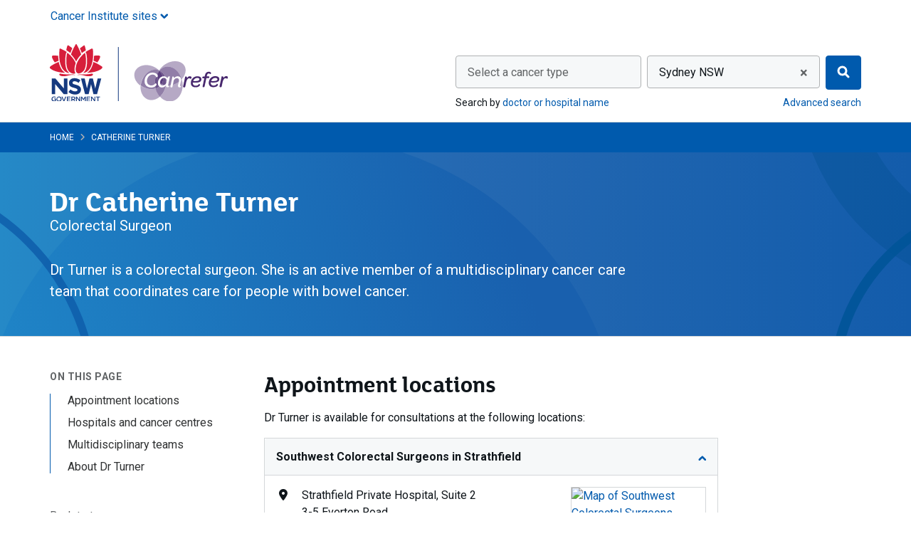

--- FILE ---
content_type: text/html; charset=utf-8
request_url: https://www.canrefer.org.au/specialists/catherine-turner
body_size: 20943
content:

<!DOCTYPE html>


<html class="no-js" lang="en">
<head >
    
    
    <meta charset="utf-8">

    
<script type="text/javascript" nonce="SV16b8xcTj3x4d13CdPqq4tw">
window.NREUM||(NREUM={}),__nr_require=function(t,e,n){function r(n){if(!e[n]){var o=e[n]={exports:{}};t[n][0].call(o.exports,function(e){var o=t[n][1][e];return r(o||e)},o,o.exports)}return e[n].exports}if("function"==typeof __nr_require)return __nr_require;for(var o=0;o<n.length;o++)r(n[o]);return r}({1:[function(t,e,n){function r(t){try{s.console&&console.log(t)}catch(e){}}var o,i=t("ee"),a=t(25),s={};try{o=localStorage.getItem("__nr_flags").split(","),console&&"function"==typeof console.log&&(s.console=!0,o.indexOf("dev")!==-1&&(s.dev=!0),o.indexOf("nr_dev")!==-1&&(s.nrDev=!0))}catch(c){}s.nrDev&&i.on("internal-error",function(t){r(t.stack)}),s.dev&&i.on("fn-err",function(t,e,n){r(n.stack)}),s.dev&&(r("NR AGENT IN DEVELOPMENT MODE"),r("flags: "+a(s,function(t,e){return t}).join(", ")))},{}],2:[function(t,e,n){function r(t,e,n,r,s){try{l?l-=1:o(s||new UncaughtException(t,e,n),!0)}catch(f){try{i("ierr",[f,c.now(),!0])}catch(d){}}return"function"==typeof u&&u.apply(this,a(arguments))}function UncaughtException(t,e,n){this.message=t||"Uncaught error with no additional information",this.sourceURL=e,this.line=n}function o(t,e){var n=e?null:c.now();i("err",[t,n])}var i=t("handle"),a=t(26),s=t("ee"),c=t("loader"),f=t("gos"),u=window.onerror,d=!1,p="nr@seenError",l=0;c.features.err=!0,t(1),window.onerror=r;try{throw new Error}catch(h){"stack"in h&&(t(13),t(12),"addEventListener"in window&&t(6),c.xhrWrappable&&t(14),d=!0)}s.on("fn-start",function(t,e,n){d&&(l+=1)}),s.on("fn-err",function(t,e,n){d&&!n[p]&&(f(n,p,function(){return!0}),this.thrown=!0,o(n))}),s.on("fn-end",function(){d&&!this.thrown&&l>0&&(l-=1)}),s.on("internal-error",function(t){i("ierr",[t,c.now(),!0])})},{}],3:[function(t,e,n){t("loader").features.ins=!0},{}],4:[function(t,e,n){function r(){L++,C=g.hash,this[u]=y.now()}function o(){L--,g.hash!==C&&i(0,!0);var t=y.now();this[h]=~~this[h]+t-this[u],this[d]=t}function i(t,e){E.emit("newURL",[""+g,e])}function a(t,e){t.on(e,function(){this[e]=y.now()})}var s="-start",c="-end",f="-body",u="fn"+s,d="fn"+c,p="cb"+s,l="cb"+c,h="jsTime",m="fetch",v="addEventListener",w=window,g=w.location,y=t("loader");if(w[v]&&y.xhrWrappable){var x=t(10),b=t(11),E=t(8),O=t(6),R=t(13),P=t(7),T=t(14),N=t(9),M=t("ee"),S=M.get("tracer");t(16),y.features.spa=!0;var C,L=0;M.on(u,r),M.on(p,r),M.on(d,o),M.on(l,o),M.buffer([u,d,"xhr-done","xhr-resolved"]),O.buffer([u]),R.buffer(["setTimeout"+c,"clearTimeout"+s,u]),T.buffer([u,"new-xhr","send-xhr"+s]),P.buffer([m+s,m+"-done",m+f+s,m+f+c]),E.buffer(["newURL"]),x.buffer([u]),b.buffer(["propagate",p,l,"executor-err","resolve"+s]),S.buffer([u,"no-"+u]),N.buffer(["new-jsonp","cb-start","jsonp-error","jsonp-end"]),a(T,"send-xhr"+s),a(M,"xhr-resolved"),a(M,"xhr-done"),a(P,m+s),a(P,m+"-done"),a(N,"new-jsonp"),a(N,"jsonp-end"),a(N,"cb-start"),E.on("pushState-end",i),E.on("replaceState-end",i),w[v]("hashchange",i,!0),w[v]("load",i,!0),w[v]("popstate",function(){i(0,L>1)},!0)}},{}],5:[function(t,e,n){function r(t){}if(window.performance&&window.performance.timing&&window.performance.getEntriesByType){var o=t("ee"),i=t("handle"),a=t(13),s=t(12),c="learResourceTimings",f="addEventListener",u="resourcetimingbufferfull",d="bstResource",p="resource",l="-start",h="-end",m="fn"+l,v="fn"+h,w="bstTimer",g="pushState",y=t("loader");y.features.stn=!0,t(8),"addEventListener"in window&&t(6);var x=NREUM.o.EV;o.on(m,function(t,e){var n=t[0];n instanceof x&&(this.bstStart=y.now())}),o.on(v,function(t,e){var n=t[0];n instanceof x&&i("bst",[n,e,this.bstStart,y.now()])}),a.on(m,function(t,e,n){this.bstStart=y.now(),this.bstType=n}),a.on(v,function(t,e){i(w,[e,this.bstStart,y.now(),this.bstType])}),s.on(m,function(){this.bstStart=y.now()}),s.on(v,function(t,e){i(w,[e,this.bstStart,y.now(),"requestAnimationFrame"])}),o.on(g+l,function(t){this.time=y.now(),this.startPath=location.pathname+location.hash}),o.on(g+h,function(t){i("bstHist",[location.pathname+location.hash,this.startPath,this.time])}),f in window.performance&&(window.performance["c"+c]?window.performance[f](u,function(t){i(d,[window.performance.getEntriesByType(p)]),window.performance["c"+c]()},!1):window.performance[f]("webkit"+u,function(t){i(d,[window.performance.getEntriesByType(p)]),window.performance["webkitC"+c]()},!1)),document[f]("scroll",r,{passive:!0}),document[f]("keypress",r,!1),document[f]("click",r,!1)}},{}],6:[function(t,e,n){function r(t){for(var e=t;e&&!e.hasOwnProperty(u);)e=Object.getPrototypeOf(e);e&&o(e)}function o(t){s.inPlace(t,[u,d],"-",i)}function i(t,e){return t[1]}var a=t("ee").get("events"),s=t("wrap-function")(a,!0),c=t("gos"),f=XMLHttpRequest,u="addEventListener",d="removeEventListener";e.exports=a,"getPrototypeOf"in Object?(r(document),r(window),r(f.prototype)):f.prototype.hasOwnProperty(u)&&(o(window),o(f.prototype)),a.on(u+"-start",function(t,e){var n=t[1],r=c(n,"nr@wrapped",function(){function t(){if("function"==typeof n.handleEvent)return n.handleEvent.apply(n,arguments)}var e={object:t,"function":n}[typeof n];return e?s(e,"fn-",null,e.name||"anonymous"):n});this.wrapped=t[1]=r}),a.on(d+"-start",function(t){t[1]=this.wrapped||t[1]})},{}],7:[function(t,e,n){function r(t,e,n){var r=t[e];"function"==typeof r&&(t[e]=function(){var t=i(arguments),e={};o.emit(n+"before-start",[t],e);var a;e[m]&&e[m].dt&&(a=e[m].dt);var s=r.apply(this,t);return o.emit(n+"start",[t,a],s),s.then(function(t){return o.emit(n+"end",[null,t],s),t},function(t){throw o.emit(n+"end",[t],s),t})})}var o=t("ee").get("fetch"),i=t(26),a=t(25);e.exports=o;var s=window,c="fetch-",f=c+"body-",u=["arrayBuffer","blob","json","text","formData"],d=s.Request,p=s.Response,l=s.fetch,h="prototype",m="nr@context";d&&p&&l&&(a(u,function(t,e){r(d[h],e,f),r(p[h],e,f)}),r(s,"fetch",c),o.on(c+"end",function(t,e){var n=this;if(e){var r=e.headers.get("content-length");null!==r&&(n.rxSize=r),o.emit(c+"done",[null,e],n)}else o.emit(c+"done",[t],n)}))},{}],8:[function(t,e,n){var r=t("ee").get("history"),o=t("wrap-function")(r);e.exports=r;var i=window.history&&window.history.constructor&&window.history.constructor.prototype,a=window.history;i&&i.pushState&&i.replaceState&&(a=i),o.inPlace(a,["pushState","replaceState"],"-")},{}],9:[function(t,e,n){function r(t){function e(){c.emit("jsonp-end",[],p),t.removeEventListener("load",e,!1),t.removeEventListener("error",n,!1)}function n(){c.emit("jsonp-error",[],p),c.emit("jsonp-end",[],p),t.removeEventListener("load",e,!1),t.removeEventListener("error",n,!1)}var r=t&&"string"==typeof t.nodeName&&"script"===t.nodeName.toLowerCase();if(r){var o="function"==typeof t.addEventListener;if(o){var a=i(t.src);if(a){var u=s(a),d="function"==typeof u.parent[u.key];if(d){var p={};f.inPlace(u.parent,[u.key],"cb-",p),t.addEventListener("load",e,!1),t.addEventListener("error",n,!1),c.emit("new-jsonp",[t.src],p)}}}}}function o(){return"addEventListener"in window}function i(t){var e=t.match(u);return e?e[1]:null}function a(t,e){var n=t.match(p),r=n[1],o=n[3];return o?a(o,e[r]):e[r]}function s(t){var e=t.match(d);return e&&e.length>=3?{key:e[2],parent:a(e[1],window)}:{key:t,parent:window}}var c=t("ee").get("jsonp"),f=t("wrap-function")(c);if(e.exports=c,o()){var u=/[?&](?:callback|cb)=([^&#]+)/,d=/(.*)\.([^.]+)/,p=/^(\w+)(\.|$)(.*)$/,l=["appendChild","insertBefore","replaceChild"];Node&&Node.prototype&&Node.prototype.appendChild?f.inPlace(Node.prototype,l,"dom-"):(f.inPlace(HTMLElement.prototype,l,"dom-"),f.inPlace(HTMLHeadElement.prototype,l,"dom-"),f.inPlace(HTMLBodyElement.prototype,l,"dom-")),c.on("dom-start",function(t){r(t[0])})}},{}],10:[function(t,e,n){var r=t("ee").get("mutation"),o=t("wrap-function")(r),i=NREUM.o.MO;e.exports=r,i&&(window.MutationObserver=function(t){return this instanceof i?new i(o(t,"fn-")):i.apply(this,arguments)},MutationObserver.prototype=i.prototype)},{}],11:[function(t,e,n){function r(t){var e=a.context(),n=s(t,"executor-",e),r=new f(n);return a.context(r).getCtx=function(){return e},a.emit("new-promise",[r,e],e),r}function o(t,e){return e}var i=t("wrap-function"),a=t("ee").get("promise"),s=i(a),c=t(25),f=NREUM.o.PR;e.exports=a,f&&(window.Promise=r,["all","race"].forEach(function(t){var e=f[t];f[t]=function(n){function r(t){return function(){a.emit("propagate",[null,!o],i),o=o||!t}}var o=!1;c(n,function(e,n){Promise.resolve(n).then(r("all"===t),r(!1))});var i=e.apply(f,arguments),s=f.resolve(i);return s}}),["resolve","reject"].forEach(function(t){var e=f[t];f[t]=function(t){var n=e.apply(f,arguments);return t!==n&&a.emit("propagate",[t,!0],n),n}}),f.prototype["catch"]=function(t){return this.then(null,t)},f.prototype=Object.create(f.prototype,{constructor:{value:r}}),c(Object.getOwnPropertyNames(f),function(t,e){try{r[e]=f[e]}catch(n){}}),a.on("executor-start",function(t){t[0]=s(t[0],"resolve-",this),t[1]=s(t[1],"resolve-",this)}),a.on("executor-err",function(t,e,n){t[1](n)}),s.inPlace(f.prototype,["then"],"then-",o),a.on("then-start",function(t,e){this.promise=e,t[0]=s(t[0],"cb-",this),t[1]=s(t[1],"cb-",this)}),a.on("then-end",function(t,e,n){this.nextPromise=n;var r=this.promise;a.emit("propagate",[r,!0],n)}),a.on("cb-end",function(t,e,n){a.emit("propagate",[n,!0],this.nextPromise)}),a.on("propagate",function(t,e,n){this.getCtx&&!e||(this.getCtx=function(){if(t instanceof Promise)var e=a.context(t);return e&&e.getCtx?e.getCtx():this})}),r.toString=function(){return""+f})},{}],12:[function(t,e,n){var r=t("ee").get("raf"),o=t("wrap-function")(r),i="equestAnimationFrame";e.exports=r,o.inPlace(window,["r"+i,"mozR"+i,"webkitR"+i,"msR"+i],"raf-"),r.on("raf-start",function(t){t[0]=o(t[0],"fn-")})},{}],13:[function(t,e,n){function r(t,e,n){t[0]=a(t[0],"fn-",null,n)}function o(t,e,n){this.method=n,this.timerDuration=isNaN(t[1])?0:+t[1],t[0]=a(t[0],"fn-",this,n)}var i=t("ee").get("timer"),a=t("wrap-function")(i),s="setTimeout",c="setInterval",f="clearTimeout",u="-start",d="-";e.exports=i,a.inPlace(window,[s,"setImmediate"],s+d),a.inPlace(window,[c],c+d),a.inPlace(window,[f,"clearImmediate"],f+d),i.on(c+u,r),i.on(s+u,o)},{}],14:[function(t,e,n){function r(t,e){d.inPlace(e,["onreadystatechange"],"fn-",s)}function o(){var t=this,e=u.context(t);t.readyState>3&&!e.resolved&&(e.resolved=!0,u.emit("xhr-resolved",[],t)),d.inPlace(t,g,"fn-",s)}function i(t){y.push(t),h&&(b?b.then(a):v?v(a):(E=-E,O.data=E))}function a(){for(var t=0;t<y.length;t++)r([],y[t]);y.length&&(y=[])}function s(t,e){return e}function c(t,e){for(var n in t)e[n]=t[n];return e}t(6);var f=t("ee"),u=f.get("xhr"),d=t("wrap-function")(u),p=NREUM.o,l=p.XHR,h=p.MO,m=p.PR,v=p.SI,w="readystatechange",g=["onload","onerror","onabort","onloadstart","onloadend","onprogress","ontimeout"],y=[];e.exports=u;var x=window.XMLHttpRequest=function(t){var e=new l(t);try{u.emit("new-xhr",[e],e),e.addEventListener(w,o,!1)}catch(n){try{u.emit("internal-error",[n])}catch(r){}}return e};if(c(l,x),x.prototype=l.prototype,d.inPlace(x.prototype,["open","send"],"-xhr-",s),u.on("send-xhr-start",function(t,e){r(t,e),i(e)}),u.on("open-xhr-start",r),h){var b=m&&m.resolve();if(!v&&!m){var E=1,O=document.createTextNode(E);new h(a).observe(O,{characterData:!0})}}else f.on("fn-end",function(t){t[0]&&t[0].type===w||a()})},{}],15:[function(t,e,n){function r(t){if(!i(t))return null;var e=window.NREUM;if(!e.loader_config)return null;var n=(e.loader_config.accountID||"").toString()||null,r=(e.loader_config.agentID||"").toString()||null,s=(e.loader_config.trustKey||"").toString()||null;if(!n||!r)return null;var c=a.generateCatId(),f=a.generateCatId(),u=Date.now(),d=o(c,f,u,n,r,s);return{header:d,guid:c,traceId:f,timestamp:u}}function o(t,e,n,r,o,i){var a="btoa"in window&&"function"==typeof window.btoa;if(!a)return null;var s={v:[0,1],d:{ty:"Browser",ac:r,ap:o,id:t,tr:e,ti:n}};return i&&r!==i&&(s.d.tk=i),btoa(JSON.stringify(s))}function i(t){var e=!1,n=!1,r={};if("init"in NREUM&&"distributed_tracing"in NREUM.init&&(r=NREUM.init.distributed_tracing,n=!!r.enabled),n)if(t.sameOrigin)e=!0;else if(r.allowed_origins instanceof Array)for(var o=0;o<r.allowed_origins.length;o++){var i=s(r.allowed_origins[o]);if(t.hostname===i.hostname&&t.protocol===i.protocol&&t.port===i.port){e=!0;break}}return n&&e}var a=t(23),s=t(17);e.exports={generateTracePayload:r,shouldGenerateTrace:i}},{}],16:[function(t,e,n){function r(t){var e=this.params,n=this.metrics;if(!this.ended){this.ended=!0;for(var r=0;r<p;r++)t.removeEventListener(d[r],this.listener,!1);e.aborted||(n.duration=a.now()-this.startTime,this.loadCaptureCalled||4!==t.readyState?null==e.status&&(e.status=0):i(this,t),n.cbTime=this.cbTime,u.emit("xhr-done",[t],t),s("xhr",[e,n,this.startTime]))}}function o(t,e){var n=c(e),r=t.params;r.host=n.hostname+":"+n.port,r.pathname=n.pathname,t.parsedOrigin=c(e),t.sameOrigin=t.parsedOrigin.sameOrigin}function i(t,e){t.params.status=e.status;var n=v(e,t.lastSize);if(n&&(t.metrics.rxSize=n),t.sameOrigin){var r=e.getResponseHeader("X-NewRelic-App-Data");r&&(t.params.cat=r.split(", ").pop())}t.loadCaptureCalled=!0}var a=t("loader");if(a.xhrWrappable){var s=t("handle"),c=t(17),f=t(15).generateTracePayload,u=t("ee"),d=["load","error","abort","timeout"],p=d.length,l=t("id"),h=t(21),m=t(20),v=t(18),w=window.XMLHttpRequest;a.features.xhr=!0,t(14),t(7),u.on("new-xhr",function(t){var e=this;e.totalCbs=0,e.called=0,e.cbTime=0,e.end=r,e.ended=!1,e.xhrGuids={},e.lastSize=null,e.loadCaptureCalled=!1,t.addEventListener("load",function(n){i(e,t)},!1),h&&(h>34||h<10)||window.opera||t.addEventListener("progress",function(t){e.lastSize=t.loaded},!1)}),u.on("open-xhr-start",function(t){this.params={method:t[0]},o(this,t[1]),this.metrics={}}),u.on("open-xhr-end",function(t,e){"loader_config"in NREUM&&"xpid"in NREUM.loader_config&&this.sameOrigin&&e.setRequestHeader("X-NewRelic-ID",NREUM.loader_config.xpid);var n=f(this.parsedOrigin);n&&n.header&&(e.setRequestHeader("newrelic",n.header),this.dt=n)}),u.on("send-xhr-start",function(t,e){var n=this.metrics,r=t[0],o=this;if(n&&r){var i=m(r);i&&(n.txSize=i)}this.startTime=a.now(),this.listener=function(t){try{"abort"!==t.type||o.loadCaptureCalled||(o.params.aborted=!0),("load"!==t.type||o.called===o.totalCbs&&(o.onloadCalled||"function"!=typeof e.onload))&&o.end(e)}catch(n){try{u.emit("internal-error",[n])}catch(r){}}};for(var s=0;s<p;s++)e.addEventListener(d[s],this.listener,!1)}),u.on("xhr-cb-time",function(t,e,n){this.cbTime+=t,e?this.onloadCalled=!0:this.called+=1,this.called!==this.totalCbs||!this.onloadCalled&&"function"==typeof n.onload||this.end(n)}),u.on("xhr-load-added",function(t,e){var n=""+l(t)+!!e;this.xhrGuids&&!this.xhrGuids[n]&&(this.xhrGuids[n]=!0,this.totalCbs+=1)}),u.on("xhr-load-removed",function(t,e){var n=""+l(t)+!!e;this.xhrGuids&&this.xhrGuids[n]&&(delete this.xhrGuids[n],this.totalCbs-=1)}),u.on("addEventListener-end",function(t,e){e instanceof w&&"load"===t[0]&&u.emit("xhr-load-added",[t[1],t[2]],e)}),u.on("removeEventListener-end",function(t,e){e instanceof w&&"load"===t[0]&&u.emit("xhr-load-removed",[t[1],t[2]],e)}),u.on("fn-start",function(t,e,n){e instanceof w&&("onload"===n&&(this.onload=!0),("load"===(t[0]&&t[0].type)||this.onload)&&(this.xhrCbStart=a.now()))}),u.on("fn-end",function(t,e){this.xhrCbStart&&u.emit("xhr-cb-time",[a.now()-this.xhrCbStart,this.onload,e],e)}),u.on("fetch-before-start",function(t){var e,n=t[1]||{};"string"==typeof t[0]?e=t[0]:t[0]&&t[0].url&&(e=t[0].url),e&&(this.parsedOrigin=c(e),this.sameOrigin=this.parsedOrigin.sameOrigin);var r=f(this.parsedOrigin);if(r&&r.header){var o=r.header;if("string"==typeof t[0]){var i={};for(var a in n)i[a]=n[a];i.headers=new Headers(n.headers||{}),i.headers.set("newrelic",o),this.dt=r,t.length>1?t[1]=i:t.push(i)}else t[0]&&t[0].headers&&(t[0].headers.append("newrelic",o),this.dt=r)}})}},{}],17:[function(t,e,n){var r={};e.exports=function(t){if(t in r)return r[t];var e=document.createElement("a"),n=window.location,o={};e.href=t,o.port=e.port;var i=e.href.split("://");!o.port&&i[1]&&(o.port=i[1].split("/")[0].split("@").pop().split(":")[1]),o.port&&"0"!==o.port||(o.port="https"===i[0]?"443":"80"),o.hostname=e.hostname||n.hostname,o.pathname=e.pathname,o.protocol=i[0],"/"!==o.pathname.charAt(0)&&(o.pathname="/"+o.pathname);var a=!e.protocol||":"===e.protocol||e.protocol===n.protocol,s=e.hostname===document.domain&&e.port===n.port;return o.sameOrigin=a&&(!e.hostname||s),"/"===o.pathname&&(r[t]=o),o}},{}],18:[function(t,e,n){function r(t,e){var n=t.responseType;return"json"===n&&null!==e?e:"arraybuffer"===n||"blob"===n||"json"===n?o(t.response):"text"===n||"document"===n||""===n||void 0===n?o(t.responseText):void 0}var o=t(20);e.exports=r},{}],19:[function(t,e,n){function r(){}function o(t,e,n){return function(){return i(t,[f.now()].concat(s(arguments)),e?null:this,n),e?void 0:this}}var i=t("handle"),a=t(25),s=t(26),c=t("ee").get("tracer"),f=t("loader"),u=NREUM;"undefined"==typeof window.newrelic&&(newrelic=u);var d=["setPageViewName","setCustomAttribute","setErrorHandler","finished","addToTrace","inlineHit","addRelease"],p="api-",l=p+"ixn-";a(d,function(t,e){u[e]=o(p+e,!0,"api")}),u.addPageAction=o(p+"addPageAction",!0),u.setCurrentRouteName=o(p+"routeName",!0),e.exports=newrelic,u.interaction=function(){return(new r).get()};var h=r.prototype={createTracer:function(t,e){var n={},r=this,o="function"==typeof e;return i(l+"tracer",[f.now(),t,n],r),function(){if(c.emit((o?"":"no-")+"fn-start",[f.now(),r,o],n),o)try{return e.apply(this,arguments)}catch(t){throw c.emit("fn-err",[arguments,this,t],n),t}finally{c.emit("fn-end",[f.now()],n)}}}};a("actionText,setName,setAttribute,save,ignore,onEnd,getContext,end,get".split(","),function(t,e){h[e]=o(l+e)}),newrelic.noticeError=function(t,e){"string"==typeof t&&(t=new Error(t)),i("err",[t,f.now(),!1,e])}},{}],20:[function(t,e,n){e.exports=function(t){if("string"==typeof t&&t.length)return t.length;if("object"==typeof t){if("undefined"!=typeof ArrayBuffer&&t instanceof ArrayBuffer&&t.byteLength)return t.byteLength;if("undefined"!=typeof Blob&&t instanceof Blob&&t.size)return t.size;if(!("undefined"!=typeof FormData&&t instanceof FormData))try{return JSON.stringify(t).length}catch(e){return}}}},{}],21:[function(t,e,n){var r=0,o=navigator.userAgent.match(/Firefox[\/\s](\d+\.\d+)/);o&&(r=+o[1]),e.exports=r},{}],22:[function(t,e,n){function r(t,e){var n=t.getEntries();n.forEach(function(t){"first-paint"===t.name?c("timing",["fp",Math.floor(t.startTime)]):"first-contentful-paint"===t.name&&c("timing",["fcp",Math.floor(t.startTime)])})}function o(t,e){var n=t.getEntries();n.length>0&&c("lcp",[n[n.length-1]])}function i(t){if(t instanceof u&&!p){var e,n=Math.round(t.timeStamp);e=n>1e12?Date.now()-n:f.now()-n,p=!0,c("timing",["fi",n,{type:t.type,fid:e}])}}if(!("init"in NREUM&&"page_view_timing"in NREUM.init&&"enabled"in NREUM.init.page_view_timing&&NREUM.init.page_view_timing.enabled===!1)){var a,s,c=t("handle"),f=t("loader"),u=NREUM.o.EV;if("PerformanceObserver"in window&&"function"==typeof window.PerformanceObserver){a=new PerformanceObserver(r),s=new PerformanceObserver(o);try{a.observe({entryTypes:["paint"]}),s.observe({entryTypes:["largest-contentful-paint"]})}catch(d){}}if("addEventListener"in document){var p=!1,l=["click","keydown","mousedown","pointerdown","touchstart"];l.forEach(function(t){document.addEventListener(t,i,!1)})}}},{}],23:[function(t,e,n){function r(){function t(){return e?15&e[n++]:16*Math.random()|0}var e=null,n=0,r=window.crypto||window.msCrypto;r&&r.getRandomValues&&(e=r.getRandomValues(new Uint8Array(31)));for(var o,i="xxxxxxxx-xxxx-4xxx-yxxx-xxxxxxxxxxxx",a="",s=0;s<i.length;s++)o=i[s],"x"===o?a+=t().toString(16):"y"===o?(o=3&t()|8,a+=o.toString(16)):a+=o;return a}function o(){function t(){return e?15&e[n++]:16*Math.random()|0}var e=null,n=0,r=window.crypto||window.msCrypto;r&&r.getRandomValues&&Uint8Array&&(e=r.getRandomValues(new Uint8Array(31)));for(var o=[],i=0;i<16;i++)o.push(t().toString(16));return o.join("")}e.exports={generateUuid:r,generateCatId:o}},{}],24:[function(t,e,n){function r(t,e){if(!o)return!1;if(t!==o)return!1;if(!e)return!0;if(!i)return!1;for(var n=i.split("."),r=e.split("."),a=0;a<r.length;a++)if(r[a]!==n[a])return!1;return!0}var o=null,i=null,a=/Version\/(\S+)\s+Safari/;if(navigator.userAgent){var s=navigator.userAgent,c=s.match(a);c&&s.indexOf("Chrome")===-1&&s.indexOf("Chromium")===-1&&(o="Safari",i=c[1])}e.exports={agent:o,version:i,match:r}},{}],25:[function(t,e,n){function r(t,e){var n=[],r="",i=0;for(r in t)o.call(t,r)&&(n[i]=e(r,t[r]),i+=1);return n}var o=Object.prototype.hasOwnProperty;e.exports=r},{}],26:[function(t,e,n){function r(t,e,n){e||(e=0),"undefined"==typeof n&&(n=t?t.length:0);for(var r=-1,o=n-e||0,i=Array(o<0?0:o);++r<o;)i[r]=t[e+r];return i}e.exports=r},{}],27:[function(t,e,n){e.exports={exists:"undefined"!=typeof window.performance&&window.performance.timing&&"undefined"!=typeof window.performance.timing.navigationStart}},{}],ee:[function(t,e,n){function r(){}function o(t){function e(t){return t&&t instanceof r?t:t?c(t,s,i):i()}function n(n,r,o,i){if(!p.aborted||i){t&&t(n,r,o);for(var a=e(o),s=m(n),c=s.length,f=0;f<c;f++)s[f].apply(a,r);var d=u[y[n]];return d&&d.push([x,n,r,a]),a}}function l(t,e){g[t]=m(t).concat(e)}function h(t,e){var n=g[t];if(n)for(var r=0;r<n.length;r++)n[r]===e&&n.splice(r,1)}function m(t){return g[t]||[]}function v(t){return d[t]=d[t]||o(n)}function w(t,e){f(t,function(t,n){e=e||"feature",y[n]=e,e in u||(u[e]=[])})}var g={},y={},x={on:l,addEventListener:l,removeEventListener:h,emit:n,get:v,listeners:m,context:e,buffer:w,abort:a,aborted:!1};return x}function i(){return new r}function a(){(u.api||u.feature)&&(p.aborted=!0,u=p.backlog={})}var s="nr@context",c=t("gos"),f=t(25),u={},d={},p=e.exports=o();p.backlog=u},{}],gos:[function(t,e,n){function r(t,e,n){if(o.call(t,e))return t[e];var r=n();if(Object.defineProperty&&Object.keys)try{return Object.defineProperty(t,e,{value:r,writable:!0,enumerable:!1}),r}catch(i){}return t[e]=r,r}var o=Object.prototype.hasOwnProperty;e.exports=r},{}],handle:[function(t,e,n){function r(t,e,n,r){o.buffer([t],r),o.emit(t,e,n)}var o=t("ee").get("handle");e.exports=r,r.ee=o},{}],id:[function(t,e,n){function r(t){var e=typeof t;return!t||"object"!==e&&"function"!==e?-1:t===window?0:a(t,i,function(){return o++})}var o=1,i="nr@id",a=t("gos");e.exports=r},{}],loader:[function(t,e,n){function r(){if(!E++){var t=b.info=NREUM.info,e=l.getElementsByTagName("script")[0];if(setTimeout(u.abort,3e4),!(t&&t.licenseKey&&t.applicationID&&e))return u.abort();f(y,function(e,n){t[e]||(t[e]=n)}),c("mark",["onload",a()+b.offset],null,"api");var n=l.createElement("script");n.src="https://"+t.agent,e.parentNode.insertBefore(n,e)}}function o(){"complete"===l.readyState&&i()}function i(){c("mark",["domContent",a()+b.offset],null,"api")}function a(){return O.exists&&performance.now?Math.round(performance.now()):(s=Math.max((new Date).getTime(),s))-b.offset}var s=(new Date).getTime(),c=t("handle"),f=t(25),u=t("ee"),d=t(24),p=window,l=p.document,h="addEventListener",m="attachEvent",v=p.XMLHttpRequest,w=v&&v.prototype;NREUM.o={ST:setTimeout,SI:p.setImmediate,CT:clearTimeout,XHR:v,REQ:p.Request,EV:p.Event,PR:p.Promise,MO:p.MutationObserver};var g=""+location,y={beacon:"bam.nr-data.net",errorBeacon:"bam.nr-data.net",agent:"js-agent.newrelic.com/nr-spa-1167.min.js"},x=v&&w&&w[h]&&!/CriOS/.test(navigator.userAgent),b=e.exports={offset:s,now:a,origin:g,features:{},xhrWrappable:x,userAgent:d};t(19),t(22),l[h]?(l[h]("DOMContentLoaded",i,!1),p[h]("load",r,!1)):(l[m]("onreadystatechange",o),p[m]("onload",r)),c("mark",["firstbyte",s],null,"api");var E=0,O=t(27)},{}],"wrap-function":[function(t,e,n){function r(t){return!(t&&t instanceof Function&&t.apply&&!t[a])}var o=t("ee"),i=t(26),a="nr@original",s=Object.prototype.hasOwnProperty,c=!1;e.exports=function(t,e){function n(t,e,n,o){function nrWrapper(){var r,a,s,c;try{a=this,r=i(arguments),s="function"==typeof n?n(r,a):n||{}}catch(f){p([f,"",[r,a,o],s])}u(e+"start",[r,a,o],s);try{return c=t.apply(a,r)}catch(d){throw u(e+"err",[r,a,d],s),d}finally{u(e+"end",[r,a,c],s)}}return r(t)?t:(e||(e=""),nrWrapper[a]=t,d(t,nrWrapper),nrWrapper)}function f(t,e,o,i){o||(o="");var a,s,c,f="-"===o.charAt(0);for(c=0;c<e.length;c++)s=e[c],a=t[s],r(a)||(t[s]=n(a,f?s+o:o,i,s))}function u(n,r,o){if(!c||e){var i=c;c=!0;try{t.emit(n,r,o,e)}catch(a){p([a,n,r,o])}c=i}}function d(t,e){if(Object.defineProperty&&Object.keys)try{var n=Object.keys(t);return n.forEach(function(n){Object.defineProperty(e,n,{get:function(){return t[n]},set:function(e){return t[n]=e,e}})}),e}catch(r){p([r])}for(var o in t)s.call(t,o)&&(e[o]=t[o]);return e}function p(e){try{t.emit("internal-error",e)}catch(n){}}return t||(t=o),n.inPlace=f,n.flag=a,n}},{}]},{},["loader",2,16,5,3,4]);
;NREUM.loader_config={accountID:"916273",trustKey:"916273",agentID:"26836139",licenseKey:"64a96d22ef",applicationID:"273606240"}
;NREUM.info={beacon:"bam.nr-data.net",errorBeacon:"bam.nr-data.net",licenseKey:"64a96d22ef",applicationID:"273606240",sa:1}
</script>


    
    <meta name="viewport" content="width=device-width, initial-scale=1">

    <meta name="robots" content="index" />

    
    <title>Dr Catherine Turner - Canrefer</title>


    <link rel="apple-touch-icon" sizes="180x180" href="/Content/images/icons/apple-touch-icon.png">
<link rel="icon" type="image/png" sizes="32x32" href="/Content/images/icons/favicon-32x32.png">
<link rel="icon" type="image/png" sizes="16x16" href="/Content/images/icons/favicon-16x16.png">
<link rel="manifest" href="/Content/images/icons/site.webmanifest">
<link rel="mask-icon" href="/Content/images/icons/safari-pinned-tab.svg" color="#005aad">
<link rel="shortcut icon" href="/Content/images/icons/favicon.ico">
<meta name="msapplication-TileColor" content="#00aba9">
<meta name="msapplication-TileImage" content="/Content/images/icons/mstile-144x144.png">
<meta name="msapplication-config" content="/Content/images/icons/browserconfig.xml">
<meta name="theme-color" content="#005aad">

    
    
    


    
    <link href="/Content/css?v=DDj5bAOB5vz9T6nJ0M3IDqhPfdMqX9fqU4PdxUXylZs1" rel="stylesheet"/>

    <link href="https://fonts.googleapis.com/css?family=Roboto:400,700" rel="stylesheet">

    
    <meta name="description" content="Dr Turner is a colorectal surgeon who consults in Liverpool. Find contact details to arrange an appointment or GP referral.">
    
                    

    <!-- Google Tag Manager -->
    <script type="text/javascript" nonce="SV16b8xcTj3x4d13CdPqq4tw">
        dataLayer = [];
        (function (w, d, s, l, i) {
            w[l] = w[l] || []; w[l].push({
                'gtm.start':
                    new Date().getTime(), event: 'gtm.js'
            }); var f = d.getElementsByTagName(s)[0],
                j = d.createElement(s), dl = l != 'dataLayer' ? '&l=' + l : ''; j.async = true; j.src =
                    'https://www.googletagmanager.com/gtm.js?id=' + i + dl; var n = d.querySelector('[nonce]');
            n && j.setAttribute('nonce', n.nonce || n.getAttribute('nonce')); f.parentNode.insertBefore(j, f);
        })(window, document, 'script', 'dataLayer', 'GTM-58DWCZ');
    </script>
    <!-- End Google Tag Manager -->
    <!-- Hotjar Tracking Code for https://www.canrefer.org.au/ -->
    <script type="text/javascript" nonce="SV16b8xcTj3x4d13CdPqq4tw">
        (function (h, o, t, j, a, r) {
            h.hj = h.hj || function () { (h.hj.q = h.hj.q || []).push(arguments) };
            h._hjSettings = { hjid: 2718527, hjsv: 6 };
            a = o.getElementsByTagName('head')[0];
            r = o.createElement('script'); r.async = 1;
            r.src = t + h._hjSettings.hjid + j + h._hjSettings.hjsv;
            a.appendChild(r);
        })(window, document, 'https://static.hotjar.com/c/hotjar-', '.js?sv=');
    </script>
</head>
<body class="specialistpage-index">
    
    <nav class="skip-to">
        <a href="#main" class="sr-only sr-only-focusable">Skip to main content</a>
    </nav>
    <div class="wrapper">
    <header class="header">
        <div id="topnav" class="container">
            <div class="row">
                
<div id="topnav-sites" class="col d-none d-lg-block mb-2">
    <div class="dropdown">
        <a class="btn btn-link pl-0 dropdown-toggle" href="#" role="button" id="dropdownMenuLink" data-toggle="dropdown" aria-haspopup="true" aria-expanded="false">
            Cancer Institute sites <span class="fa fa-angle-down" aria-hidden="true"></span>
        </a>
        <div class="dropdown-menu" aria-labelledby="dropdownMenuLink">
                <a href="https://www.cancer.nsw.gov.au/" class="dropdown-item">
                    <strong>Cancer Institute NSW</strong><br><small>NSW cancer control agency</small>
                </a>
                <a href="https://patients.cancer.nsw.gov.au" class="dropdown-item">
                    <strong>Patient information</strong><br><small>Resources for people affected by cancer</small>
                </a>
                <a href="https://www.eviq.org.au" class="dropdown-item">
                    <strong>eviQ</strong><br><small>Cancer treatments</small>
                </a>
                <a href="https://education.eviq.org.au" class="dropdown-item">
                    <strong>eviQ Education</strong><br><small>Cancer education</small>
                </a>
                <a href="https://www.breastscreen.nsw.gov.au" class="dropdown-item">
                    <strong>BreastScreen NSW</strong><br><small>Detect breast cancer early</small>
                </a>
                <a href="https://www.icanquit.com.au" class="dropdown-item">
                    <strong>iCanQuit</strong><br><small>Learn how to quit smoking</small>
                </a>
        </div>
    </div>
</div>
       
            </div>
        </div> <!-- /#topnav -->
        <div id="logosearch" class="container">
            <div class="row">
                <div id="logo" class="col flex-grow-0 mr-auto">
                    <a href="/" class="logo">
                        <img src="/Content/Images/canrefer-logo-w.svg" alt="Canrefer" class="d-block d-lg-none mobile-logo">
                        <img src="/Content/Images/canrefer-logo.svg" alt="Canrefer" class="d-none d-lg-inline-block desktop-logo">
                    </a>
                </div>
<div id="search" class="col pt-2 d-none d-lg-block">
    <div id="searchtabs" class="tab-content">
        <div class="tab-pane  active show" id="searchlocation" role="tabpanel">
            <form class="form-inline searchForm" novalidate>
                <div class="d-flex justify-content-between w-100">
                    <div class="flex-grow-1">
                        <label for="cancertype" class="sr-only">Search for</label>
                        <select class="form-control" id="cancertype"
                                name="cancertype" data-placeholder="Select a cancer type" required="" style="width:100%;">
                            <option></option>
                        </select>
                    </div>
                    <div class="flex-grow-1 ml-1">
                        <label for="location" class="sr-only">Near</label>
                        <select class="form-control" id="location" name="location" data-placeholder="Enter a suburb or postcode" required="" style="width:100%;">
                            <option></option>
                        </select>
                    </div>
                    <div class="ml-1">
                        <button type="submit" class="btn btn-primary" aria-label="Find">
                            <span class="fas fa-search" aria-hidden="true"></span>
                        </button>
                    </div>
                </div>
            </form>
            <div class="small mt-1">
                <a href="/search" class="float-right">Advanced search</a>
                Search by <a href="javascript:void(0);" class="switchtab" aria-label="Search by doctor or hospital name">doctor or hospital name</a>
            </div>
            <span class="msg"></span>
        </div>
        <div class="tab-pane  " id="searchname" role="tabpanel">
            <form id="searchnameForm" novalidate>
                <div class="d-flex justify-content-between w-100">
                    <div class="flex-grow-1">
                        <label for="searchbyname" class="sr-only">Search for</label>
                        <select class="form-control" id="searchbyname" name="searchbyname" data-placeholder="Enter a specialist, team or service name" required="" style="width:100%;">
                            <option></option>
                        </select>
                    </div>
                </div>
            </form>
            <div class="small mt-1">
                <a href="/search" class="float-right">Advanced search</a>
                Search by <a href="javascript:void(0);" class="switchtab" aria-label="Search by cancer type and location">cancer type and location</a>
            </div>
            <span class="msg"></span>
        </div>
    </div>
</div>                <div id="top-menu-mobile" class="d-flex d-lg-none align-items-center justify-content-end">
                    <span class="btn btn-link fa fa-search" aria-hidden="true"></span><span class="sr-only">Find</span>
                </div>
            </div>
        </div>
    </header>
</div>

    <main id="main" role="main" tabindex="-1">
<div class="breadcrumb-nav breadcrumb-inverse d-print-none no-glossary">
    <div class="container">
        <nav aria-label="breadcrumb">
            <ol class="breadcrumb">
                <li class="breadcrumb-item"><a href="/" tabindex="0">Home</a></li>
                        <li class="breadcrumb-item active"
                             aria-current=&quot;page&quot; >
CATHERINE TURNER                        </li>

            </ol>
        </nav>
    </div>
</div>        

    <section class="section section-intro section-inverse">
    <div class="container">
        <div class="row">
            <div class="col-lg-9">
                    <h1 class="mb-0">Dr Catherine Turner</h1>
                    <p>Colorectal Surgeon</p>

                    <div class="mt-4">
                        Dr Turner is a colorectal surgeon. She is an active member of a multidisciplinary cancer care team that coordinates care for people with bowel cancer.
                    </div>
            </div>
        </div>
    </div>
    <div class="background-circles-container"></div>
</section>

        <section class="section">
            <div class="container">
                <div class="row row-lg">
                    <div class="col-md-3 sidebar-list">
                            <div class="position-sticky no-glossary">
        <h6 class="list-sidebar-header">On this page</h6>
        <ul class="list-sidebar">
                <li>
                    <a href="#practice-locations">Appointment locations</a>
                </li>
                <li>
                    <a href="#treatment-locations">Hospitals and cancer centres</a>
                </li>
                <li>
                    <a href="#multidisciplinary-teams">Multidisciplinary teams</a>
                </li>
                <li>
                    <a href="#about-specialist">About Dr Turner</a>
                </li>
        </ul>
        <p class="d-none d-md-block"><a href="#topnav" class="dimgray">Back to top <span class="fas fa-angle-up fa-sm" aria-hidden="true"></span></a></p>
    </div>

                    </div>
                    <div class="col-md-9 col-lg-7 content glossary-zone">
                            <h2 id="practice-locations">Appointment locations</h2>
<p>Dr Turner is available for consultations at the following locations:</p>                            <div class="accordion accordion-inverse" id="specialist-accordion">
    <div class="card">
        <h4 class="card-header" id="southwest-colorectal-surgeons-0-header">
            <a href="javascript:void(0);" class="" data-toggle="collapse" 
               data-target="#southwest-colorectal-surgeons-0-collaspe" aria-expanded="True" 
               aria-controls="southwest-colorectal-surgeons-0-collaspe">
                Southwest Colorectal Surgeons in Strathfield <span class="caret"></span>
            </a>
        </h4>
        <div id="southwest-colorectal-surgeons-0-collaspe" class="card-body-container collapse show" aria-labelledby="southwest-colorectal-surgeons-0-header"  data-parent=#specialist-accordion>
            <div class="card-body">
                <div class="row row-sm">
                        <div class="col-sm-8 location-content">
            <dl class="row">
                <dt class="col-1">
                    <span class="fas fa-map-marker-alt fa-fw" aria-hidden="true"></span>
                    <span class="sr-only">Address</span>
                </dt>
                <dd class="col">
                    <span aria-hidden="true">Strathfield Private Hospital, Suite 2<br/>3-5 Everton Road<br/>Strathfield NSW 2135<br/></span>
                    <span class="sr-only">Strathfield Private Hospital, Suite 2 3-5 Everton Road Strathfield NSW 2 1 3 5 </span>
                </dd>
                
            </dl>
                    <dl class="row">
                <dt class="col-1">
                &nbsp;
                </dt>
                <dd class="col">
                    <a href="https://www.google.com/maps/dir/?api=1&amp;destination=-33.8719974,151.0978063" target="_blank" rel="external">Get driving directions</a>
                </dd>
            </dl>
                            <dl class="row">
                <dt class="col-1">
                    <span class="fas fa-phone-flip" aria-hidden="true"></span>
                    <span class="sr-only">Phone</span>
                </dt>
                <dd class="col">
                    <span aria-hidden="true">(02) 9821 1661</span>
                    <span class="sr-only">0 2. 9 8 2 1. 1 6 6 1.</span>
                </dd>
            </dl>
                    <dl class="row">
                <dt class="col-1">
                    <span class="fas fa-fax fa-fw" aria-hidden="true"></span>
                    <span class="sr-only">Fax</span>
                </dt>
                <dd class="col">
                    <span aria-hidden="true">(02) 9821 1663</span>
                    <span class="sr-only">0 2. 9 8 2 1. 1 6 6 3.</span>
                </dd>
            </dl>
                    <dl class="row">
                <dt class="col-1">
                    <span class="fas fa-link fa-fw" aria-hidden="true"></span>
                    <span class="sr-only">Website</span>
                </dt>
                <dd class="col">
                    <a href="http://www.swcrs.com.au/" target="_blank" rel="external">Visit website</a>
                </dd>
            </dl>
                            </div>
        <div class="col-sm-4 location-map">
            <a href="https://www.google.com/maps/search/?api=1&amp;query=-33.8719974,151.0978063" target="_blank">
                <img width="600" src="https://maps.googleapis.com/maps/api/staticmap?center=-33.8719974,151.0978063&amp;markers=-33.8719974,151.0978063&amp;zoom=15&amp;scale=false&amp;size=300x250&amp;maptype=roadmap&amp;key=AIzaSyDO2dgXD-_aLW5IIywlWqjsm6ZBEJ88Iqs&amp;format=png&amp;visual_refresh=true" alt="Map of Southwest Colorectal Surgeons" class="border border-silver">
                <small class="d-block dimgray text-center">Click to view larger map</small>
            </a>
        </div>

                </div>
            </div>
        </div>
    </div>
    <div class="card">
        <h4 class="card-header" id="southwest-colorectal-surgeons-1-header">
            <a href="javascript:void(0);" class="collapsed" data-toggle="collapse" 
               data-target="#southwest-colorectal-surgeons-1-collaspe" aria-expanded="False" 
               aria-controls="southwest-colorectal-surgeons-1-collaspe">
                Southwest Colorectal Surgeons in Bankstown <span class="caret"></span>
            </a>
        </h4>
        <div id="southwest-colorectal-surgeons-1-collaspe" class="card-body-container collapse " aria-labelledby="southwest-colorectal-surgeons-1-header"  data-parent=#specialist-accordion>
            <div class="card-body">
                <div class="row row-sm">
                        <div class="col-sm-8 location-content">
            <dl class="row">
                <dt class="col-1">
                    <span class="fas fa-map-marker-alt fa-fw" aria-hidden="true"></span>
                    <span class="sr-only">Address</span>
                </dt>
                <dd class="col">
                    <span aria-hidden="true">Suite 102, Level 1<br/>68 Eldridge Road<br/>Bankstown NSW 2200<br/></span>
                    <span class="sr-only">Suite 102, Level 1 68 Eldridge Road Bankstown NSW 2 2 0 0 </span>
                </dd>
                
            </dl>
                    <dl class="row">
                <dt class="col-1">
                &nbsp;
                </dt>
                <dd class="col">
                    <a href="https://www.google.com/maps/dir/?api=1&amp;destination=-33.9326404,151.0211214" target="_blank" rel="external">Get driving directions</a>
                </dd>
            </dl>
                            <dl class="row">
                <dt class="col-1">
                    <span class="fas fa-phone-flip" aria-hidden="true"></span>
                    <span class="sr-only">Phone</span>
                </dt>
                <dd class="col">
                    <span aria-hidden="true">(02) 9821 1661</span>
                    <span class="sr-only">0 2. 9 8 2 1. 1 6 6 1.</span>
                </dd>
            </dl>
                    <dl class="row">
                <dt class="col-1">
                    <span class="fas fa-fax fa-fw" aria-hidden="true"></span>
                    <span class="sr-only">Fax</span>
                </dt>
                <dd class="col">
                    <span aria-hidden="true">(02) 9821 1663</span>
                    <span class="sr-only">0 2. 9 8 2 1. 1 6 6 3.</span>
                </dd>
            </dl>
                    <dl class="row">
                <dt class="col-1">
                    <span class="fas fa-link fa-fw" aria-hidden="true"></span>
                    <span class="sr-only">Website</span>
                </dt>
                <dd class="col">
                    <a href="http://www.swcrs.com.au/" target="_blank" rel="external">Visit website</a>
                </dd>
            </dl>
                            </div>
        <div class="col-sm-4 location-map">
            <a href="https://www.google.com/maps/search/?api=1&amp;query=-33.9326404,151.0211214" target="_blank">
                <img width="600" src="https://maps.googleapis.com/maps/api/staticmap?center=-33.9326404,151.0211214&amp;markers=-33.9326404,151.0211214&amp;zoom=15&amp;scale=false&amp;size=300x250&amp;maptype=roadmap&amp;key=AIzaSyDO2dgXD-_aLW5IIywlWqjsm6ZBEJ88Iqs&amp;format=png&amp;visual_refresh=true" alt="Map of Southwest Colorectal Surgeons" class="border border-silver">
                <small class="d-block dimgray text-center">Click to view larger map</small>
            </a>
        </div>

                </div>
            </div>
        </div>
    </div>
    <div class="card">
        <h4 class="card-header" id="southwest-colorectal-surgeons-2-header">
            <a href="javascript:void(0);" class="collapsed" data-toggle="collapse" 
               data-target="#southwest-colorectal-surgeons-2-collaspe" aria-expanded="False" 
               aria-controls="southwest-colorectal-surgeons-2-collaspe">
                Southwest Colorectal Surgeons in Liverpool <span class="caret"></span>
            </a>
        </h4>
        <div id="southwest-colorectal-surgeons-2-collaspe" class="card-body-container collapse " aria-labelledby="southwest-colorectal-surgeons-2-header"  data-parent=#specialist-accordion>
            <div class="card-body">
                <div class="row row-sm">
                        <div class="col-sm-8 location-content">
            <dl class="row">
                <dt class="col-1">
                    <span class="fas fa-map-marker-alt fa-fw" aria-hidden="true"></span>
                    <span class="sr-only">Address</span>
                </dt>
                <dd class="col">
                    <span aria-hidden="true">Library Plaza Suite 12<br/>170 George Street<br/>Liverpool NSW 2170<br/></span>
                    <span class="sr-only">Library Plaza Suite 12 170 George Street Liverpool NSW 2 1 7 0 </span>
                </dd>
                
            </dl>
                    <dl class="row">
                <dt class="col-1">
                &nbsp;
                </dt>
                <dd class="col">
                    <a href="https://www.google.com/maps/dir/?api=1&amp;destination=-33.9215442,150.9251641" target="_blank" rel="external">Get driving directions</a>
                </dd>
            </dl>
                            <dl class="row">
                <dt class="col-1">
                    <span class="fas fa-phone-flip" aria-hidden="true"></span>
                    <span class="sr-only">Phone</span>
                </dt>
                <dd class="col">
                    <span aria-hidden="true">(02) 9821 1661</span>
                    <span class="sr-only">0 2. 9 8 2 1. 1 6 6 1.</span>
                </dd>
            </dl>
                    <dl class="row">
                <dt class="col-1">
                    <span class="fas fa-fax fa-fw" aria-hidden="true"></span>
                    <span class="sr-only">Fax</span>
                </dt>
                <dd class="col">
                    <span aria-hidden="true">(02) 9821 1663</span>
                    <span class="sr-only">0 2. 9 8 2 1. 1 6 6 3.</span>
                </dd>
            </dl>
                    <dl class="row">
                <dt class="col-1">
                    <span class="fas fa-link fa-fw" aria-hidden="true"></span>
                    <span class="sr-only">Website</span>
                </dt>
                <dd class="col">
                    <a href="http://www.swcrs.com.au" target="_blank" rel="external">Visit website</a>
                </dd>
            </dl>
                            </div>
        <div class="col-sm-4 location-map">
            <a href="https://www.google.com/maps/search/?api=1&amp;query=-33.9215442,150.9251641" target="_blank">
                <img width="600" src="https://maps.googleapis.com/maps/api/staticmap?center=-33.9215442,150.9251641&amp;markers=-33.9215442,150.9251641&amp;zoom=15&amp;scale=false&amp;size=300x250&amp;maptype=roadmap&amp;key=AIzaSyDO2dgXD-_aLW5IIywlWqjsm6ZBEJ88Iqs&amp;format=png&amp;visual_refresh=true" alt="Map of Southwest Colorectal Surgeons" class="border border-silver">
                <small class="d-block dimgray text-center">Click to view larger map</small>
            </a>
        </div>

                </div>
            </div>
        </div>
    </div>
                            </div>

                            <h2 id="treatment-locations">Hospitals and cancer centres</h2>
<p>Dr Turner works at, or refers patients to, the following hospitals and cancer services:</p>    <ul class="list-group list-group-flush">
<li class="list-group-item d-flex align-items-center">
    <a href="/services/bankstown-lidcombe-hospital" class="w-100">
        <div class="d-flex flex-column">
            <span class="font-weight-bold">Bankstown Lidcombe Hospital</span>
            <small class="dimgray">Public Hospital in Bankstown 
                    <span>(18.81km)</span>
            </small>
        </div>
    </a>
</li>

<li class="list-group-item d-flex align-items-center">
    <a href="/services/sydney-southwest-private-hospital" class="w-100">
        <div class="d-flex flex-column">
            <span class="font-weight-bold">Sydney Southwest Private Hospital</span>
            <small class="dimgray">Private Hospital in Liverpool 
                    <span>(26.52km)</span>
            </small>
        </div>
    </a>
</li>

        
    </ul>

<div class="alert alert-important">
<h4>Important information</h4>

<p>Complex treatment, including surgery, should be performed at a recommended hospital. Find out which <a href="https://www.cancer.nsw.gov.au/how-we-help/quality-improvement-in-nsw-cancer-care/optimising-cancer-care" target="_blank">hospitals are recommended</a> for a range of cancers.</p>
</div>
                            <h2 id="multidisciplinary-teams">Multidisciplinary cancer care teams</h2>
<p>Dr Turner is an active member of the following multidisciplinary cancer care team:</p>    <ul class="list-group list-group-flush">


    <li class="list-group-item d-flex align-items-center">
        <a href="/teams/bankstown-cancer-centre-colorectal-cancer-mdt" class="d-flex align-items-center w-100">
            <div class="d-flex flex-column">
                <span class="font-weight-bold">Bankstown Cancer Centre Colorectal Cancer MDT</span>
            </div>
        </a>
    </li>
        
    </ul>
                        
                            <h2 id="about-specialist">About Dr Turner</h2>
    <ul class="list-group list-group-flush">
<li class="list-group-item align-items-center">
    <div class="row">
        <div class="col-sm-5 mb-1 mb-sm-0">
            <ul class="list-unstyled">
<li><span class="font-weight-bold">Doctor type</span></li>            </ul>
        </div>
        <div class="col">
            <ul class="list-unstyled">
<li>
    Colorectal Surgeon
</li>            </ul>
        </div>
    </div>
</li><li class="list-group-item align-items-center">
    <div class="row">
        <div class="col-sm-5 mb-1 mb-sm-0">
            <ul class="list-unstyled">
<li><span class="font-weight-bold">Gender</span></li>            </ul>
        </div>
        <div class="col">
            <ul class="list-unstyled">
<li>
    Female
</li>            </ul>
        </div>
    </div>
</li>        
    </ul>
                            <hr />
    <p class="small dimgray">
        Last modified date:
        <time datetime="2019-12-05T11:48:32">
            5 December 2019
        </time>
    </p>

                    </div>
                </div>
            </div>
        </section>

        
<section class="section bg-snow section-related-page">
    <div class="container">
        <h3 class="section-heading">You may also be interested in</h3>
        <div class="row cards justify-content-center">
                <div class="col-sm-3 text-center mb-3">
                    <a href="https://www.mhcs.health.nsw.gov.au/publications/appointment-reminder-translation-tool/create_an_appointment" target="_blank" class="card h-100">
                        <div class="card-body">
                            <h3>Translate appointment details</h3>
                            <p>Use this tool to translate specialist appointment details into a language other than English.</p>
                        </div>
                    </a>
                </div>
                <div class="col-sm-3 text-center mb-3">
                    <a href="https://patients.cancer.nsw.gov.au/finding-support/cancer-costs" target="_blank" class="card h-100">
                        <div class="card-body">
                            <h3>Cancer costs</h3>
                            <p>The cost of doctors&#39; visits, tests and treatment can vary. Ask what you will have to pay. Some help with costs may&nbsp;be available.</p>
                        </div>
                    </a>
                </div>
                <div class="col-sm-3 text-center mb-3">
                    <a href="https://www.cancer.nsw.gov.au/how-we-help/quality-improvement-in-nsw-cancer-care/optimising-cancer-care" target="_blank" class="card h-100">
                        <div class="card-body">
                            <h3>Complex treatment</h3>
                            <p>For people who require complex treatment it is better to have the procedure at a hospital that performs these often.</p>
                        </div>
                    </a>
                </div>
                <div class="col-sm-3 text-center mb-3">
                    <a href="https://www.icanquit.com.au/" target="_blank" class="card h-100">
                        <div class="card-body">
                            <h3>Stopping smoking</h3>
                            <p>Evidence suggests that stopping smoking after a cancer diagnosis improves survival.</p>
                        </div>
                    </a>
                </div>
                <div class="col-sm-3 text-center mb-3">
                    <a href="https://www.cancercouncil.com.au/cancer-information/legal-work-and-financial-issues/cancer-care-and-your-rights/making-treatment-decisions/giving-informed-consent-for-treatment/" target="_blank" class="card h-100">
                        <div class="card-body">
                            <h3>Informed financial consent</h3>
                            <p>See&nbsp;the proposed&nbsp;standard for informed financial consent.&nbsp;</p>
                        </div>
                    </a>
                </div>
        </div>
    </div>
</section>

<section class="section section-cta text-center">
    Found incorrect information on this page? <a href="/pages/feedback?ref=%2fspecialists%2fcatherine-turner"  target="_blank">Let us know</a>
</section>
        <div class="searchpanel bg-snow d-none p-4 d-lg-none">
            <div id="searchtabs-mb" class="tab-content">
    <div class="tab-pane active show" id="searchlocation" role="tabpanel">
        <form class="searchForm-mb" novalidate>
            <fieldset>
                <legend class="sr-only">Select a cancer type and location</legend>
                <div class="form-group">
                    <label for="cancertype-mb" class="sr-only">Search for</label>
                    <select class="form-control" id="cancertype-mb"
                            name="cancertype-mb" data-placeholder="Select a cancer type" required="" style="width:100%;">
                        <option></option>
                    </select>
                </div>
                <div class="form-group">
                    <label for="location-mb" class="sr-only">Near</label>
                    <select class="form-control" id="location-mb" name="location-mb" data-placeholder="Enter a suburb or postcode" required="" style="width:100%;">
                        <option></option>
                    </select>
                </div>
                <button type="submit" class="btn btn-primary btn-block btn-submit">Find</button>
            </fieldset>
        </form>
        <div class="small">
            <a href="/search" class="float-right">Advanced search</a>
            Search by <a href="javascript:void(0);" class="switchtab" aria-label="Search by doctor or hospital name">doctor or hospital name</a>
        </div>
        <span class="msg"></span>
    </div>
    <div class="tab-pane" id="searchname" role="tabpanel">
        <form id="searchnameFormMobile" novalidate>
            <fieldset>
                <legend class="sr-only">doctor or hospital name</legend>
                <div class="form-group">
                    <label for="searchbyname-mb" class="sr-only">Search for</label>
                    <select class="form-control" id="searchbyname-mb" name="searchbyname"-mb data-placeholder="Enter a specialist, team or service name" required="" style="width:100%;">
                        <option></option>
                    </select>
                </div>
            </fieldset>
        </form>
        <div class="small">
            <a href="/search" class="float-right">Advanced search</a>
            Search by <a href="javascript:void(0);" class="switchtab" aria-label="Search by cancer type and location">cancer type and location</a>
        </div>
        <span class="msg"></span>
    </div>
</div>
        </div>
        <div class="container">
            <!--[if lt IE 8]>
            <div class="alert alert-warning" role="alert">
                <p>You are using an outdated browser. Please <a class="alert-link" href="http://browsehappy.com/">upgrade your browser</a> to improve your experience.</p>
            </div>
            <![endif]-->


            




        </div>
    </main>
    <footer class="footer" style="overflow-y: auto;">
    <div class="container">
        <div class="logos nologo">
            <img src="/Content/Images/waratah_reversed.svg" role="img" alt="NSW Government">
            <div class="text">
                <a href="https://www.cancer.nsw.gov.au" target="_blank">Cancer Institute NSW</a>
            </div>
        </div>
<div class="row">
<div class="col-lg">
<h4>Links</h4>

<ul class="list-unstyled">
	<li><a href="/pages/about-us">About us</a></li>
	<li><a href="/pages/accessibility">Accessibility</a></li>
	<li><a href="/Pages/Copyright-and-Disclaimer">Copyright and Disclaimer</a></li>
	<li><a href="/pages/privacy">Privacy policy</a></li>
</ul>
</div>

<div class="col-lg-5">
<h4>Contact information</h4>

<ul class="list-unstyled">
	<li><a href="/pages/contact-us">Contact Canrefer</a></li>
</ul>

<p>&nbsp;</p>

<ul class="list-unstyled">
	<li>
	<p class="postal">Locked Bag&nbsp;2030, St Leonards&nbsp;NSW 1590</p>
	<br class="hidden-xs" />
	Level 4, 1 Reserve Road<br />
	St Leonards NSW 2065</li>
</ul>
</div>

<div class="col-lg">
<h4>Our sites</h4>

<ul class="list-unstyled">
	<li><a href="https://www.cancer.nsw.gov.au/" target="_blank">Cancer Institute NSW</a></li>
	<li><a href="https://patients.cancer.nsw.gov.au/" target="_blank">Patient Information</a></li>
	<li><a href="https://www.eviq.org.au/" target="_blank">eviQ</a></li>
	<li><a href="https://education.eviq.org.au/" target="_blank">eviQ Education</a></li>
	<li><a href="https://www.icanquit.com.au/" target="_blank">iCanQuit</a></li>
	<li><a href="https://www.breastscreen.nsw.gov.au/" target="_blank">BreastScreen NSW</a></li>
</ul>
</div>
</div>

<hr />
<div class="text-center small">
<p>We acknowledge the traditional custodians of the lands on which we work and live, and recognise their&nbsp;continuing connection to land, water and community.&nbsp;We pay our respect to Elders past and present.</p>
</div>    </div>
</footer>
    

    <div class="device-xs visible-xs"></div>
    <div class="device-sm visible-sm"></div>
    <div class="device-md visible-md"></div>
    <div class="device-lg visible-lg"></div>


    <script src="/scripts/bundles?v=no4u92fCOtubNmdqxEQf-BhX_45OUDeCt4bXubE5cVE1"></script>

    
    <span class="sr-only sr-message" aria-live="assertive"></span>
    <script type="text/javascript" nonce="SV16b8xcTj3x4d13CdPqq4tw">
        var cancerTypeContainerAlias = "/cancer-types";
        var glossaryDataApiUrl = "https://www.cancer.nsw.gov.au/api/glossary";
    </script>
        <script type="application/ld+json" nonce="SV16b8xcTj3x4d13CdPqq4tw">
        {"@context":"http://schema.org","@type":"WebPage","name":"Dr Catherine Turner - Canrefer","description":"Dr Turner is a colorectal surgeon who consults in Liverpool. Find contact details to arrange an appointment or GP referral.","dateModified":"2019-12-05T11:48:32.007308","mainEntity":{"@type":"Person","familyName":"Turner","givenName":"Catherine","name":"Dr Catherine Turner","gender":"Female","honorificPrefix":"Dr","jobTitle":["Colorectal Surgeon"],"knowsLanguage":["English"],"memberOf":[{"name":"Bankstown Cancer Centre Colorectal Cancer MDT","url":"https://www.canrefer.org.au/teams/bankstown-cancer-centre-colorectal-cancer-mdt","@type":"MedicalOrganization"}],"workLocation":[{"@type":"MedicalClinic","name":"Southwest Colorectal Surgeons","faxNumber":"(02) 9821 1663","telephone":"+6198211661","geo":{"@type":"GeoCoordinates","latitude":-33.8719974,"longitude":151.0978063},"address":{"@type":"PostalAddress","addressLocality":"Strathfield","addressRegion":"NSW","streetAddress":"3-5 Everton Road","postalCode":"2135"},"sameAs":"http://www.swcrs.com.au/"},{"@type":"MedicalClinic","name":"Southwest Colorectal Surgeons","faxNumber":"(02) 9821 1663","telephone":"+6198211661","geo":{"@type":"GeoCoordinates","latitude":-33.9326404,"longitude":151.0211214},"address":{"@type":"PostalAddress","addressLocality":"Bankstown","addressRegion":"NSW","streetAddress":"68 Eldridge Road","postalCode":"2200"},"sameAs":"http://www.swcrs.com.au/"},{"@type":"MedicalClinic","name":"Southwest Colorectal Surgeons","faxNumber":"(02) 9821 1663","telephone":"+6198211661","geo":{"@type":"GeoCoordinates","latitude":-33.9215442,"longitude":150.9251641},"address":{"@type":"PostalAddress","addressLocality":"Liverpool","addressRegion":"NSW","streetAddress":"170 George Street","postalCode":"2170"},"sameAs":"http://www.swcrs.com.au"}],"worksFor":[{"@type":"Hospital","name":"Bankstown Lidcombe Hospital","url":"https://www.canrefer.org.au/services/bankstown-lidcombe-hospital","telephone":"+6197228000","description":"Public Hospital in Bankstown"},{"@type":"Hospital","name":"Sydney Southwest Private Hospital","url":"https://www.canrefer.org.au/services/sydney-southwest-private-hospital","telephone":"+6196004000","description":"Private Hospital in Liverpool"}]}}
    </script>

    <script type="text/javascript" nonce="SV16b8xcTj3x4d13CdPqq4tw">
        window._monsido = window._monsido ||
        {
            token: "Y9IQNon3vxcNQS0biZn_gw",
            statistics: {
                enabled: true,
                documentTracking: {
                    enabled: false,
                    documentCls: "monsido_download",
                    documentIgnoreCls: "monsido_ignore_download",
                    documentExt: []
                }
            }
        };
    </script>
    <script type="text/javascript" async src="https://app-script.monsido.com/v2/monsido-script.js"></script>
</body>
</html>
